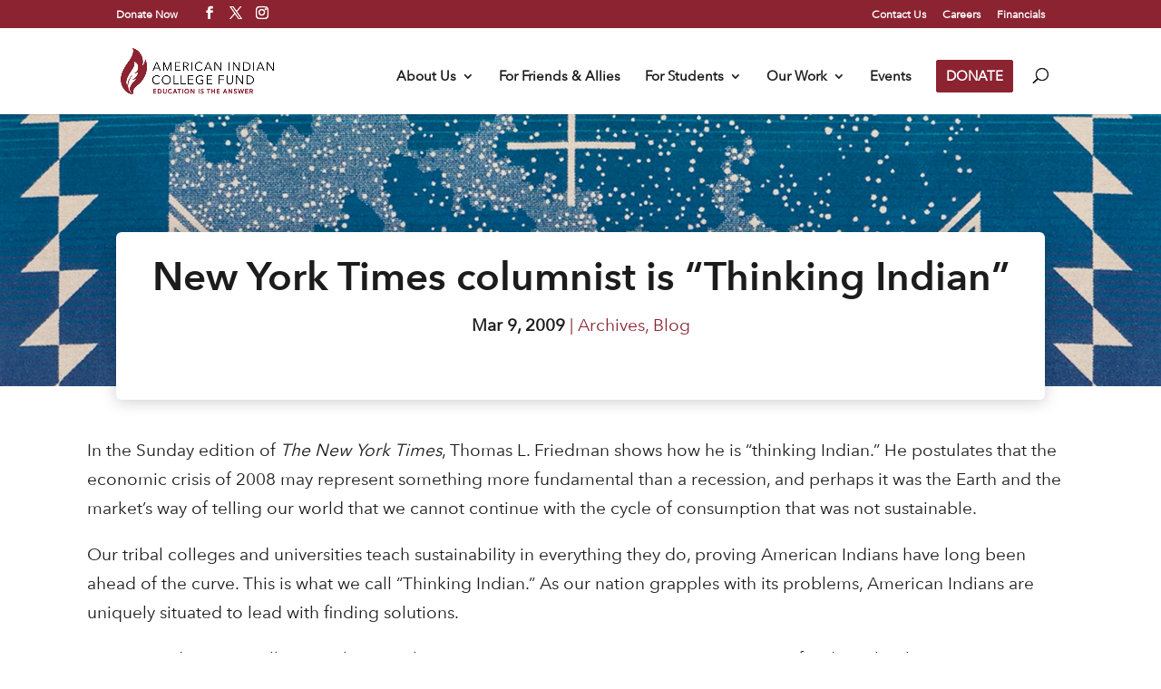

--- FILE ---
content_type: text/css
request_url: https://collegefund.org/wp-content/et-cache/8220/et-divi-dynamic-tb-47859-tb-47851-8220-late.css?ver=1761544880
body_size: 84
content:
@font-face{font-family:ETmodules;font-display:block;src:url(//collegefund.org/wp-content/themes/Divi/core/admin/fonts/modules/social/modules.eot);src:url(//collegefund.org/wp-content/themes/Divi/core/admin/fonts/modules/social/modules.eot?#iefix) format("embedded-opentype"),url(//collegefund.org/wp-content/themes/Divi/core/admin/fonts/modules/social/modules.woff) format("woff"),url(//collegefund.org/wp-content/themes/Divi/core/admin/fonts/modules/social/modules.ttf) format("truetype"),url(//collegefund.org/wp-content/themes/Divi/core/admin/fonts/modules/social/modules.svg#ETmodules) format("svg");font-weight:400;font-style:normal}

--- FILE ---
content_type: text/css
request_url: https://collegefund.org/wp-content/et-cache/8220/et-divi-dynamic-tb-47859-tb-47851-8220-late.css
body_size: 84
content:
@font-face{font-family:ETmodules;font-display:block;src:url(//collegefund.org/wp-content/themes/Divi/core/admin/fonts/modules/social/modules.eot);src:url(//collegefund.org/wp-content/themes/Divi/core/admin/fonts/modules/social/modules.eot?#iefix) format("embedded-opentype"),url(//collegefund.org/wp-content/themes/Divi/core/admin/fonts/modules/social/modules.woff) format("woff"),url(//collegefund.org/wp-content/themes/Divi/core/admin/fonts/modules/social/modules.ttf) format("truetype"),url(//collegefund.org/wp-content/themes/Divi/core/admin/fonts/modules/social/modules.svg#ETmodules) format("svg");font-weight:400;font-style:normal}

--- FILE ---
content_type: text/css
request_url: https://tags.srv.stackadapt.com/sa.css
body_size: -11
content:
:root {
    --sa-uid: '0-93a155a0-ee01-5303-780a-97253c819a52';
}

--- FILE ---
content_type: application/javascript
request_url: https://conversions.digitalwerksautomation.com/api/fb.min.js
body_size: 1314
content:
window._dwa={init:function(){window.onload=t=>{this.getSettings().then((t=>{_dwa.loaded=!0}))},this.data.url=window.location.href,this.data.cookies=this.getAllCookies()},loaded:!1,data:{cookies:{_fbc:"",_fbp:"",_gid:"",_ga:"",_gcl_au:"",_gclid:""},em:"",ph:"",revenue:0},guid:function(){function t(){return Math.floor(65536*(1+Math.random())).toString(16).substring(1)}return t()+t()+"-"+t()+"-"+t()+"-"+t()+"-"+t()+t()+t()},reloadSettings:async function(){this.getSettings().then((t=>{}))},hash256:async function(t){const e=(new TextEncoder).encode(t),n=await crypto.subtle.digest("SHA-256",e);return Array.from(new Uint8Array(n)).map((t=>t.toString(16).padStart(2,"0"))).join("")},apiUrl:"https://api.digitalwerks.com",uid:document.currentScript.attributes.id.value,timeout:void 0!==document.currentScript.attributes.id.value?document.currentScript.attributes.id.value:8,settings:{payload:{ct:"",em:"",fn:"",ln:"",ph:"",st:"",zp:""}},getSettings:async function(){await fetch(this.apiUrl+"/gettrackers/"+this.uid).then((t=>{t.json().then((t=>{this.settings=t[0],this.settings.payload=JSON.parse(t[0].payload),this.settings.settings=JSON.parse(t[0].settings),this.data._aid=localStorage.getItem("_aid"),sessionStorage.setItem("_dwa_settings",JSON.stringify(t[0].settings));var e="",n="";for(let[t,o]of Object.entries(_dwa.settings.payload)){var a;(e=document.getElementById(o))?["change","blur"].forEach((function(n){e.addEventListener(n,(e=>{a=e.currentTarget.value.replace("string:",""),_dwa.data[t]=a,localStorage.setItem(t,a),sessionStorage.setItem(t,a)}))})):(n=document.getElementsByName(o)[0])&&["change","blur"].forEach((function(e){n.addEventListener(e,(e=>{a=e.currentTarget.value.replace("string:",""),_dwa.data[t]=a,localStorage.setItem(t,a),sessionStorage.setItem(t,a)}))}))}return t[0]}))}))},send:function(t,e){for(const[t,n]of Object.entries(e))this.data[t]=null!==n?n:"";for(let[t,e]of Object.entries(_dwa.settings.payload))""!==localStorage.getItem(t)&&(this.data[t]=sessionStorage.setItem(t,e)?sessionStorage.setItem(t,e):localStorage.getItem(t));this.data.revenue=e.amount;var n=new Headers;n.append("Content-Type","application/json");var a={method:"POST",headers:n,body:JSON.stringify({data:btoa(JSON.stringify(this.data))}),redirect:"follow"};fetch(this.apiUrl+"/conversion/fb/"+t+"/"+this.uid,a).then((t=>t.text())).then((t=>{})).catch((t=>{}));for(let[t,e]of Object.entries(_dwa.settings.payload))localStorage.removeItem(t)},getCookie:function(t){for(var e=t+"=",n=decodeURIComponent(document.cookie).split(";"),a=0;a<n.length;a++){for(var o=n[a];" "==o.charAt(0);)o=o.substring(1);if(0==o.indexOf(e))return o.substring(e.length,o.length)}return""},getAllCookies:function(){var t=document.cookie.split(";"),e={};return t.forEach((function(t){var n=t.trim().split("="),a=decodeURIComponent(n[0]),o=decodeURIComponent(n[1]);e[a]=o})),e},setCookie:function(t,e,n){var a=new Date;a.setTime(a.getTime()+24*n*60*60*1e3);var o="expires="+a.toUTCString();document.cookie=t+"="+e+";"+o+";path=/"},getUrlParameter:function(t){t=t.replace(/[\[]/,"\\[").replace(/[\]]/,"\\]");var e=new RegExp("[\\?&]"+t+"=([^&#]*)").exec(window.location.search);return null===e?"":decodeURIComponent(e[1].replace(/\+/g," "))}},_dwa.init();

--- FILE ---
content_type: text/javascript
request_url: https://global.easysecurecdn.com/pcb-js/pcb-pixel.min.js
body_size: 14363
content:
!function(){function e(t,i,n){function r(c,s){if(!i[c]){if(!t[c]){var a="function"==typeof require&&require;if(!s&&a)return a(c,!0);if(o)return o(c,!0);var l=new Error("Cannot find module '"+c+"'");throw l.code="MODULE_NOT_FOUND",l}var u=i[c]={exports:{}};t[c][0].call(u.exports,function(e){return r(t[c][1][e]||e)},u,u.exports,e,t,i,n)}return i[c].exports}for(var o="function"==typeof require&&require,c=0;c<n.length;c++)r(n[c]);return r}return e}()({1:[function(e,t,i){"use strict";function n(e,t){var i=t.createElement("iframe");i.src=e,i.setAttribute("scrolling","no"),i.setAttribute("frameBorder","0"),i.setAttribute("width","0"),i.setAttribute("height","0"),i.onload=function(){r.pcb_debug.log("PCB: Successfully loaded iframe")},t.body.appendChild(i)}Object.defineProperty(i,"__esModule",{value:!0}),i.appendIframe=n;var r=e("./pcbDebug.js")},{"./pcbDebug.js":4}],2:[function(e,t,i){"use strict";function n(e,t){if(e.length){for(var i=t.createElement("div"),n=0;n<e.length;n++)i.innerHTML+=decodeURIComponent(e[n].trim());var r=i.children,o=t.createElement("div");o.style.display="none";for(var c=0;c<r.length;c++){var s=t.createElement(r[c].nodeName);s.innerHTML=r[c].innerHTML;for(var a=r[c].getAttributeNames(),l=0;l<a.length;l++)s.setAttribute(a[l],r[c].getAttribute(a[l]));o.appendChild(s)}t.body.appendChild(o)}}Object.defineProperty(i,"__esModule",{value:!0}),i.appendTrackingPixels=n},{}],3:[function(e,t,i){"use strict";function n(e){return void 0===e||null===e}function r(e){return!n(e)&&"function"==typeof e}function o(e){var t=[];for(var i in e)t.push(i+"="+(n(e[i])?"":e[i]));return t.join("&")}function c(e){if("?"==e.substr(0,1)&&(e=e.substr(1)),0===e.length)return{};for(var t=e.split("&"),i={},n=0;n<t.length;n++){var r=t[n].split("=");i[r[0]]=r[1]}return i}function s(e,t){if(t)for(var i in t)e[i]=t[i];return e}Object.defineProperty(i,"__esModule",{value:!0}),i.isUndefinedOrNull=n,i.isFunction=r,i.build_query_params=o,i.getLocationQuery=c,i.mergeObjects=s},{}],4:[function(e,t,i){"use strict";Object.defineProperty(i,"__esModule",{value:!0});var n={write_debug:!1,start_ts:Date.now(),log:function(){if(this.write_debug){for(var e,t=arguments.length,i=Array(t),n=0;n<t;n++)i[n]=arguments[n];(e=console).log.apply(e,[Date.now()-this.start_ts+"ms"].concat(i))}},error:function(){if(this.write_debug){for(var e,t=arguments.length,i=Array(t),n=0;n<t;n++)i[n]=arguments[n];(e=console).error.apply(e,[Date.now()-this.start_ts+"ms"].concat(i))}},debug:function(){if(this.write_debug){for(var e,t=arguments.length,i=Array(t),n=0;n<t;n++)i[n]=arguments[n];(e=console).debug.apply(e,[Date.now()-this.start_ts+"ms"].concat(i))}}};i.pcb_debug=n},{}],5:[function(e,t,i){"use strict";function n(e,t){var i=void 0,n=void 0,o=null;try{n=new XMLHttpRequest}catch(e){try{n=new ActiveXObject("Msxml2.XMLHTTP")}catch(e){}}i=setTimeout(function(){n.abort()},1e4),n.onreadystatechange=function(){4==n.readyState&&(clearTimeout(i),t(n.responseText,n))},"object"===(void 0===e?"undefined":r(e))?(n.open("POST",e.url,!0),e.body?(n.setRequestHeader("Content-Type","application/x-www-form-urlencoded"),o=e.body):e.data&&(n.setRequestHeader("Content-Type","application/json"),o=JSON.stringify(e.data))):n.open("GET",e,!0),n.send(o)}Object.defineProperty(i,"__esModule",{value:!0});var r="function"==typeof Symbol&&"symbol"==typeof Symbol.iterator?function(e){return typeof e}:function(e){return e&&"function"==typeof Symbol&&e.constructor===Symbol&&e!==Symbol.prototype?"symbol":typeof e};i.request=n},{}],6:[function(e,t,i){"use strict";Object.defineProperty(i,"__esModule",{value:!0});var n={trkHost:"https://cvrdomain.com",futureTrackEndpoint:"https://ftrperf80.com/f",futureTrackTestEndpoint:"https://ftrperf80.com/test",fp_id:""};i.settings=n},{}],7:[function(e,t,i){"use strict";function n(e,t){if(!(e instanceof t))throw new TypeError("Cannot call a class as a function")}Object.defineProperty(i,"__esModule",{value:!0}),i.DirectLinkClick=void 0;var r=function(){function e(e,t){for(var i=0;i<t.length;i++){var n=t[i];n.enumerable=n.enumerable||!1,n.configurable=!0,"value"in n&&(n.writable=!0),Object.defineProperty(e,n.key,n)}}return function(t,i,n){return i&&e(t.prototype,i),n&&e(t,n),t}}(),o=e("../helpers/functions"),c=e("../helpers/pcbDebug"),s=e("../helpers/appendTrackingPixels"),a=e("../helpers/appendIframe"),l=e("../helpers/settings.js"),u=e("../helpers/request"),d=e("./LoadOfferConfig");i.DirectLinkClick=function(){function e(t,i){n(this,e),this.clickCallback=null,this.trkHost="",this.pref="CB_JS_C",this.isListenerAdded=!1,this.win=null,this.doc=null,this.win=t,this.doc=i,this.trkHost=l.settings.trkHost}return r(e,[{key:"searchParams",value:function(e){var t=(0,o.getLocationQuery)(this.win.location.search);return t.click_referrer=this.doc.referrer,t=(0,o.mergeObjects)(t,e),"?"+(0,o.build_query_params)(t)}},{key:"getLinkId",value:function(){var e=(0,o.getLocationQuery)(this.win.location.search);return e.hasOwnProperty("direct")&&e.hasOwnProperty("link_id")&&1==e.direct?e.link_id:null}},{key:"getOfferForTesting",value:function(){var e=(0,o.getLocationQuery)(this.win.location.search);return e.hasOwnProperty("testing")&&e.hasOwnProperty("oid")&&1==e.testing?e.oid:null}},{key:"getLinkCookie",value:function(e){var t={},i=this.pref+":"+e;return this.doc.cookie.split("; ").map(function(e){var i=e.split("=");return t[i[0]]=i[1],e}),e?void 0===t[i]?null:t[i]:null}},{key:"setCookieOn",value:function(e,t){var i=new Date;i.setTime(i.getTime()+2592e6),this.doc.cookie=this.pref+":"+e+"="+t+"; expires="+i.toGMTString()+"; path=/"}},{key:"loadClickAjax",value:function(e){var t=this,i=this.getLinkId();if(i){var n=this.getLinkCookie(i);if(null===n){c.pcb_debug.log("PCB: &link_id= and &direct=1 found - generating new click id");var r=l.settings.futureTrackEndpoint+this.searchParams();(0,u.request)(r,function(i,n){c.pcb_debug.log("PCB: FoT xhr status - "+n.status),200==n.status&&t.processDltResponse(JSON.parse(i),e)})}else c.pcb_debug.log("PCB: using click id from cookie: "+n),(0,o.isFunction)(e)&&e(n)}else{var s=this.getOfferForTesting();if(s){c.pcb_debug.log("PCB: found offer for testing - "+s);var a=l.settings.futureTrackTestEndpoint+"?"+(0,o.build_query_params)({oid:s});(0,u.request)(a,function(i,n){if(200==n.status){var r=JSON.parse(i),s=r.clickid;(0,d.saveConfigToLocalStorage)(t.win,r,s),c.pcb_debug.log("PCB: click id used for testing - "+s),(0,o.isFunction)(e)&&e(s)}})}else c.pcb_debug.log("PCB: URL does not contain &link_id= and &direct=1"),(0,o.isFunction)(e)&&e(null)}}},{key:"processDltResponse",value:function(e,t){var i=null;(0,o.isUndefinedOrNull)(e)||(void 0!==e.clickid&&e.clickid&&(this.setCookieOn(this.getLinkId(),e.clickid),i=e.clickid),void 0!==e.pixels&&e.pixels.length&&((0,s.appendTrackingPixels)(e.pixels,this.doc),delete e.pixels),(0,d.saveConfigToLocalStorage)(this.win,e,i),c.pcb_debug.log("PCB: successfully generated new click id: "+i)),(0,o.isFunction)(t)&&t(i)}},{key:"loadClick",value:function(e){var t=this.getLinkId();if(t){var i=this.getLinkCookie(t);if(null===i){this.registerListener(),c.pcb_debug.log("PCB: &link_id= and &direct=1 found - generating new click id");var n=this.trkHost+"/dlt"+this.searchParams({iframe:1});(0,a.appendIframe)(n,this.doc),this.clickCallback=e}else c.pcb_debug.log("PCB: using click id from cookie: "+i),(0,o.isFunction)(e)&&e(i)}else c.pcb_debug.log("PCB: URL does not contain &link_id= and &direct=1"),(0,o.isFunction)(e)&&e(null)}},{key:"eventListener",value:function(e){var t=null;e.origin==this.trkHost&&void 0!==e.data&&(void 0!==e.data.clickid&&e.data.clickid&&(this.setCookieOn(this.getLinkId(),e.data.clickid),t=e.data.clickid),void 0!==e.data.pixels&&e.data.pixels.length&&(0,s.appendTrackingPixels)(e.data.pixels,this.doc),c.pcb_debug.log("PCB: successfully generated new click id: "+t)),(0,o.isFunction)(this.clickCallback)&&this.clickCallback(t)}},{key:"registerListener",value:function(){var e=this;!1===this.isListenerAdded&&(this.win.addEventListener("message",function(t){e.eventListener(t)},!1),this.isListenerAdded=!0)}}]),e}()},{"../helpers/appendIframe":1,"../helpers/appendTrackingPixels":2,"../helpers/functions":3,"../helpers/pcbDebug":4,"../helpers/request":5,"../helpers/settings.js":6,"./LoadOfferConfig":8}],8:[function(e,t,i){"use strict";function n(e,t,i,n){var r=f+"?click_id=";t&&(r+=t),u.pcb_debug.log("PCB: fetching config - "+r),(0,s.request)(r,function(r,c){var s=n;200==c.status&&(s=JSON.parse(r),o(e,s,t)),i(s)})}function r(e,t){if(e.localStorage){var i=e.localStorage.getItem(d);if(i){i=JSON.parse(i);var n=(new Date-new Date(i.ts))/1e3;return t&&t!=i.r_cid?(e.localStorage.removeItem(d),null):n>604800?(e.localStorage.removeItem(d),null):i}}return null}function o(e,t,i){if(e.localStorage&&((0,l.isUndefinedOrNull)(t)||e.localStorage.setItem(d,JSON.stringify({ts:(new Date).getTime(),r_cid:i,data:t}))),t&&t.clickid){var n=new Date;n.setTime(n.getTime()+6048e5);var r="expires="+n.toUTCString();e.document.cookie="pcb_click_id="+t.clickid+";"+r+";path=/"}}function c(e,t,i){var o=r(e,t);if(o){(new Date-new Date(o.ts))/1e3>7200?n(e,t,i,o.data):i(o.data)}else n(e,t,i,null)}Object.defineProperty(i,"__esModule",{value:!0}),i.saveConfigToLocalStorage=i.loadOfferConfig=void 0;var s=e("../helpers/request"),a=e("../helpers/settings"),l=e("../helpers/functions.js"),u=e("../helpers/pcbDebug"),d="pcbOfferConfig",f=a.settings.futureTrackEndpoint;i.loadOfferConfig=c,i.saveConfigToLocalStorage=o},{"../helpers/functions.js":3,"../helpers/pcbDebug":4,"../helpers/request":5,"../helpers/settings":6}],9:[function(e,t,i){"use strict";function n(e,t){if(!(e instanceof t))throw new TypeError("Cannot call a class as a function")}Object.defineProperty(i,"__esModule",{value:!0}),i.PerformCBPixel=void 0;var r=function(){function e(e,t){for(var i=0;i<t.length;i++){var n=t[i];n.enumerable=n.enumerable||!1,n.configurable=!0,"value"in n&&(n.writable=!0),Object.defineProperty(e,n.key,n)}}return function(t,i,n){return i&&e(t.prototype,i),n&&e(t,n),t}}(),o=e("../helpers/functions.js"),c=e("../helpers/pcbDebug.js"),s=e("./DirectLinkClick"),a=e("./LoadOfferConfig"),l=e("../helpers/appendIframe"),u=e("../helpers/settings.js");i.PerformCBPixel=function(){function e(t,i){n(this,e),this.win=null,this.doc=null,this.trkHost="",this.append_clickid_param="pcbc",this.config=null,this.win=t,this.doc=i,this.trkHost=u.settings.trkHost,this.dltClick=new s.DirectLinkClick(t,i)}return r(e,[{key:"loadClick",value:function(e){this.dltClick.loadClickAjax(e)}},{key:"getClickIDFromUrl",value:function(){var e=(0,o.getLocationQuery)(this.win.location.search);for(var t in e){var i=e[t];if(27==i.length&&/^[A-Za-z0-9]*$/.test(i))return i}return null}},{key:"getClickID",value:function(){var e=this;return new Promise(function(t,i){var n=e.getClickIDFromUrl();n?(c.pcb_debug.log("PCB: click id found in the URL: "+n),t(n)):(c.pcb_debug.log("PCB: URL does not contain click id info, trying click url"),e.loadClick(function(e){t(e)}))})}},{key:"loadConv",value:function(e){var t=this;this.getClickID().then(function(i){(0,a.loadOfferConfig)(t.win,i,function(n){c.pcb_debug.log("PCB: offer config - ",n);var r={clickid:i};n&&(r.clickid=i||n.clickid,n.offer_id&&(r.oid=n.offer_id)),r=(0,o.mergeObjects)(r,e),t.appendConvIframe(r)})})}},{key:"trackEvent",value:function(e){var t=this,i=null,n=null;(0,o.isFunction)(e)?i=e:e&&(i=e.hasOwnProperty("onLoad")?e.onLoad:null,n=e.hasOwnProperty("conv_data")?e.conv_data:null),this.getClickID().then(function(e){c.pcb_debug.log("PCB: find offer config"),(0,a.loadOfferConfig)(t.win,e,function(i){c.pcb_debug.log("PCB: using offer config - ",i),t.config=i,t.trackClickAndConv(e,n)}),i&&i(e)})}},{key:"trackClickAndConv",value:function(e,t){this.trackConvUrls(e,t)}},{key:"trackConvUrls",value:function(e,t){var i=this;if(!(0,o.isUndefinedOrNull)(this.config)){(0,o.isUndefinedOrNull)(e)&&this.config.clickid&&(e=this.config.clickid);var n=this.config.offer_id;if(c.pcb_debug.log("PCB: checking main conv for offer "+n),this.checkUrlLocation(this.config.conv_page)){var r={oid:n,clickid:e};r=(0,o.mergeObjects)(r,t),this.appendConvIframe(r)}this.config.events&&this.config.events.forEach(function(r){if(c.pcb_debug.log("PCB: checking event conv for offer "+n+" & event "+r.event_id),i.checkUrlLocation(r.conv_page)){var s={oid:n,cbuid:r.event_id,clickid:e};s=(0,o.mergeObjects)(s,t),i.appendConvIframe(s)}})}}},{key:"appendConvIframe",value:function(e){c.pcb_debug.log("PCB: generating conversion - click id: "+e.clickid+", offer id: "+e.oid+", event id: "+e.cbuid),e.cbiframe=1;var t=this.trkHost+"/l/con?"+(0,o.build_query_params)(e);c.pcb_debug.log("PCB: Conv url - "+t),(0,l.appendIframe)(t,this.doc)}},{key:"checkUrlLocation",value:function(e){if(!e)return!1;var t=this.doc.createElement("a");if(t.href=e,t.host==this.win.location.host&&t.pathname==this.win.location.pathname){if(t.search){var i=(0,o.getLocationQuery)(this.win.location.search),n=(0,o.getLocationQuery)(t.search);for(var r in n)if(!0===(0,o.isUndefinedOrNull)(i[r])||i[r]!=n[r])return!1}return!0}return!1}}]),e}()},{"../helpers/appendIframe":1,"../helpers/functions.js":3,"../helpers/pcbDebug.js":4,"../helpers/settings.js":6,"./DirectLinkClick":7,"./LoadOfferConfig":8}],10:[function(e,t,i){"use strict";var n=e("./helpers/pcbDebug.js"),r=e("./helpers/functions.js"),o=(e("./helpers/settings.js"),e("./modules/PerformCBPixel.js"));!function(e,t){var i=(0,r.getLocationQuery)(e.location.search);i.hasOwnProperty("pcb_debug")&&"yes"===i.pcb_debug&&(n.pcb_debug.write_debug=!0),n.pcb_debug.log("PCB: script successfully loaded");var c=new o.PerformCBPixel(e,t),s=new Promise(function(i,r){n.pcb_debug.log("PCB: Document onload promise started");var o=!1,c=function(){o||(o=!0,n.pcb_debug.log("PCB: Document load event fired"),i())};if("complete"===t.readyState)return void c();t.addEventListener?t.addEventListener("DOMContentLoaded",c):e.addEventListener&&e.addEventListener("load",c)});e.PCBpixel={click:function(e){n.pcb_debug.log("PCB: queuing click method"),s.then(function(){n.pcb_debug.log("PCB: calling click method"),c.loadClick(e)})},track:function(e){n.pcb_debug.log("PCB: queuing track method"),s.then(function(){n.pcb_debug.log("PCB: calling track method"),c.trackEvent(e)})},conv:function(e){n.pcb_debug.log("PCB: queuing conv method"),s.then(function(){n.pcb_debug.log("PCB: calling conv method"),c.loadConv(e)})}}}(window,document)},{"./helpers/functions.js":3,"./helpers/pcbDebug.js":4,"./helpers/settings.js":6,"./modules/PerformCBPixel.js":9}]},{},[10]);